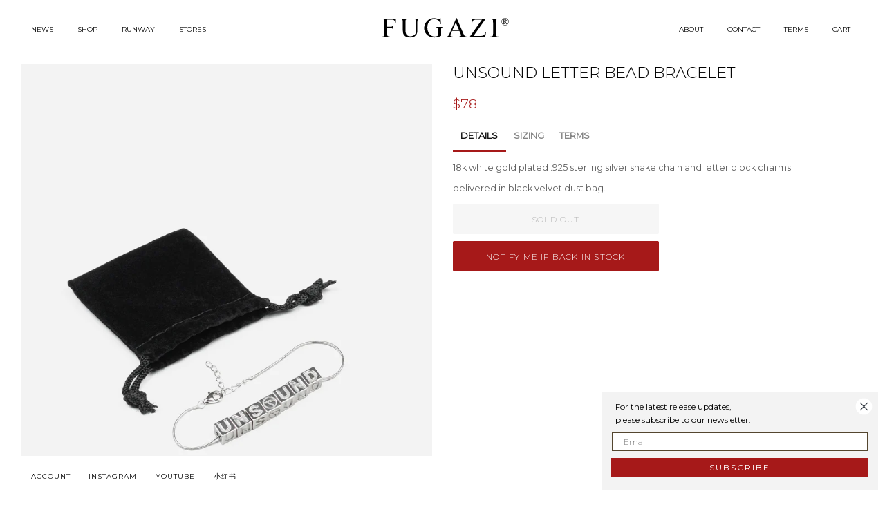

--- FILE ---
content_type: text/css
request_url: https://fugazi.net/cdn/shop/t/14/assets/custom.css?v=114332823557929267991731323346
body_size: 646
content:
.outer_image p{margin:20px;padding-bottom:20px;font-size:10px;text-align:center}.site-nav__link{color:#000;font-weight:500;font-size:10px}.site-footer .wrapper{max-width:100%}.site-footer .input-group-field{margin-bottom:0;padding:0 5px;border:1px solid #000}.footer__newsletter_block .h4{margin-bottom:0;margin-right:10px;text-transform:uppercase;font-size:10px}.site-footer ul{margin-top:0}.li-a:before{display:none}.site-footer .nav-links .a-a{color:#000;font-weight:400;font-size:10px}.footer__newsletter_block .contact-form .btn{padding:1px 5px;min-height:auto;background:#000;line-height:1.5;border-radius:0}@media only screen and (min-width: 769px){#shopify-section-footer .site-footer{padding-top:10px;padding-bottom:10px}.site-footer .grid-uniform{display:-webkit-box;display:-moz-box;display:-ms-flexbox;display:-webkit-flex;display:flex;align-items:center}.site-footer .contact-form{display:-webkit-box;display:-moz-box;display:-ms-flexbox;display:-webkit-flex;display:flex;justify-content:flex-end}.footer__newsletter_block{display:-webkit-box;display:-moz-box;display:-ms-flexbox;display:-webkit-flex;display:flex;justify-content:flex-end;align-items:center}.site-footer .nav-links .a-a{letter-spacing:1px}}@media only screen and (max-width: 768px){.main-content:after{padding-top:0}.site-footer .grid__item{margin-bottom:0}.site-footer .nav-links{margin-top:15px}.site-footer .nav-links .a-a{font-size:11px;letter-spacing:1px;line-height:14px;padding:5px}.footer__newsletter_block .h4{margin-bottom:5px;margin-right:0;font-size:12px;text-align:center}.template-blog .section-header{margin-bottom:0}.template-blog .tag_lists{margin-bottom:15px}.site-footer{padding-top:20px}}.template-blog .main-content{padding-bottom:0!important;max-width:100%}.template-blog .article_content hr{display:none}@media only screen and (min-width: 769px){.template-blog .main-content{padding-left:45px;padding-right:45px}}.grid_article_title{text-transform:uppercase;color:#303030;font-size:10px;font-weight:500}.blog-date{font-size:10px}.article_content{text-align:center}.article_content h2{margin-bottom:5px}.template-blog .rte>div{margin-bottom:10px}.tag_lists a{text-transform:uppercase;color:#818181;font-size:10px;font-weight:500}.tag_handle{cursor:pointer}.tag_handle.active{color:#000;font-weight:600}.template-article .main-content{padding-bottom:30px!important;max-width:100%;margin-top:30px}.template-article .section-header__title{text-transform:uppercase;color:#303030;font-size:10px;margin-bottom:5px;font-weight:600}.article_date{letter-spacing:1px;font-weight:500;font-size:10px}.article_content_wrapper{padding-top:20px}.article_contents{text-transform:uppercase;color:#303030;font-size:10px;font-weight:500}.slidehow-cell_label{margin-top:10px;font-weight:500}.template-article .slick-dots li.slick-active button:before{color:#a71c19}.template-article .slick-dots li button:before{color:#a71c19;font-size:12px;opacity:.25}.template-article .slick-next,.template-article .slick-prev{z-index:1}@media only screen and (min-width: 992px){.template-article .section-header{position:relative;margin-bottom:0}.template-article .slidehow-cell{margin:0 5px}.template-article .blog_arrow{position:absolute;width:100%;top:5px}.template-article .slidehow-cell img,.template-article .slidehow-cell iframe{height:calc(100vh - 340px);object-fit:cover;width:100%!important}.template-article .slick-next,.template-article .slick-prev{bottom:7px;top:initial}.template-article .slick-prev{left:35%}.template-article .slick-next{right:35%}.template-article .slick-next:before,.template-article .slick-prev:before{color:#000}}.left a,.right a{font-size:10px}#rgstrd-symbol{display:none}.li-a:first-child{margin-right:0!important}.supports-js .logo__image{z-index:2}.template-collection .main-content.wrapper{max-width:-webkit-calc(100% - 30px);max-width:calc(100% - 30px)}.collection-header-section ul#AccessibleNav{justify-content:center}@media screen and (max-width: 1400px) and (min-width: 1250px){.template-collection .main-content .wide--one-fifth{width:25%}.template-collection .main-content .grid-uniform .wide--one-fifth:nth-child(5n+1){clear:unset}.template-collection .main-content .grid-uniform .wide--one-fifth:nth-child(4n+1){clear:both}}@media screen and (max-width: 1080px){#shopify-section-footer .site-footer .nav-links{width:60%}}@media only screen and (max-width: 768px){.CollectionSection__wrapper .grid-link__container{margin-left:-15px}.CollectionSection__wrapper .grid-link__container .grid__item{padding-left:15px}.collection-header-section .wrapper{padding:0}.CollectionMobileNav__wrap{float:right;overflow:hidden}.CollectionMobileNav__wrapper{clear:both;float:right}.CollectionMobileNav__wrapper .mobile-nav__link>a{padding:5px 15px;font-size:14px;text-align:right}#CollectionMobileNavTrigger{text-transform:uppercase;position:relative;padding-right:15px}.CollectionMobileNav__wrap .mobile-nav-trigger:before{transition:all .1s ease;transform:rotate(0);display:block;content:"+";position:absolute;right:0;font-size:20px;width:12px;height:12px;line-height:1.2;top:-1px}.CollectionMobileNav__wrap .mobile-nav-trigger.close:before{display:block;content:"-";transition:all .1s ease;position:absolute;right:0;font-size:20px;width:12px;height:12px;line-height:1.2;top:-3px}.Collection_active_link{float:left;position:relative;top:13px}.Collection_active_link .site-nav__link{padding:0;font-size:14px}#shopify-section-footer .grid-uniform{display:flex;flex-direction:column-reverse}#shopify-section-footer .footer__newsletter_block,#shopify-section-footer .site-footer .nav-links{width:100%;text-align:center}#shopify-section-footer .contact-form{display:flex;align-items:center;justify-content:center;max-width:375px;margin:0 auto}#shopify-section-footer .contact-form .input-group{display:flex;align-items:center;justify-content:center}#shopify-section-footer .contact-form .input-group .input-group-field:first-child{width:auto}#shopify-section-footer .contact-form .input-group-btn,#shopify-section-footer .contact-form .input-group-btn button{display:flex;width:auto;height:22px}.site-footer .input-group-field{height:22px}}@media only screen and (max-width: 480px){.template-collection .main-content.wrapper{max-width:unset;width:100%}.template-collection .main-content .grid-uniform .grid-link__image{height:auto!important}.notifyButtonStyle{width:100%!important}}@media only screen and (min-width: 992px){.notifyButtonStyle{width:50%!important}}
/*# sourceMappingURL=/cdn/shop/t/14/assets/custom.css.map?v=114332823557929267991731323346 */


--- FILE ---
content_type: text/javascript
request_url: https://fugazi.net/cdn/shop/t/14/assets/custom.js?v=107474839334412733561709477837
body_size: -532
content:
$.magnificPopup.instance.close=function(){let footerEs=document.getElementById("shopify-section-footer"),headerEs=document.getElementById("shopify-section-new-header"),mainContent=document.getElementsByClassName("main-content");footerEs.style.filter="unset",headerEs.style.filter="unset",mainContent[0].style.filter="unset",$.magnificPopup.proto.close.call(this)};
//# sourceMappingURL=/cdn/shop/t/14/assets/custom.js.map?v=107474839334412733561709477837


--- FILE ---
content_type: text/javascript
request_url: https://cdn.shopify.com/s/javascripts/currencies.js?v=0.3171124643044856
body_size: 917
content:
var Currency={rates:{USD:1,EUR:1.16234,GBP:1.33936,CAD:.718704,ARS:682343e-9,AUD:.668549,BRL:.18621,CLP:.00111545,CNY:.143285,CYP:.397899,CZK:.0478801,DKK:.15556,EEK:.0706676,HKD:.128295,HUF:.00301399,ISK:.00789648,INR:.0110791,JMD:.00631007,JPY:.0063231,LVL:1.57329,LTL:.320236,MTL:.293496,MXN:.0556208,NZD:.572879,NOK:.0991134,PLN:.275962,SGD:.7768,SKK:21.5517,SIT:175.439,ZAR:.060622,KRW:685604e-9,SEK:.108451,CHF:1.24735,TWD:.0316295,UYU:.0256651,MYR:.245256,BSD:1,CRC:.00201062,RON:.228474,PHP:.0168875,AED:.272294,VEB:305375e-16,IDR:593802e-10,TRY:.0231786,THB:.0318862,TTD:.14723,ILS:.31753,SYP:.00904364,XCD:.369393,COP:269271e-9,RUB:.0125999,HRK:.154269,KZT:.00195621,TZS:399957e-9,XPT:2342.61,SAR:.266667,NIO:.027165,LAK:462012e-10,OMR:2.59716,AMD:.00262048,CDF:465959e-9,KPW:.00111111,SPL:6,KES:.00774801,ZWD:.00276319,KHR:248718e-9,MVR:.0646847,GTQ:.130386,BZD:.496494,BYR:341867e-10,LYD:.184213,DZD:.00766286,BIF:337615e-9,GIP:1.33936,BOB:.144352,XOF:.00177197,STD:4703e-8,NGN:701205e-9,PGK:.234475,ERN:.0666667,MWK:576138e-9,CUP:.0416601,GMD:.0135387,CVE:.0105408,BTN:.0110791,XAF:.00177197,UGX:277938e-9,MAD:.108182,MNT:280747e-9,LSL:.060622,XAG:81.5899,TOP:.417217,SHP:1.33936,RSD:.00991728,HTG:.00762935,MGA:217597e-9,MZN:.0156544,FKP:1.33936,BWP:.0744736,HNL:.0378906,PYG:15098e-8,JEP:1.33936,EGP:.0211064,LBP:111436e-10,ANG:.554556,WST:.361752,TVD:.668549,GYD:.00477663,GGP:1.33936,NPR:.00692122,KMF:.00236263,IRR:100108e-11,XPD:1857.11,SRD:.0262639,TMM:571439e-10,SZL:.060622,MOP:.124559,BMD:1,XPF:.00974039,ETB:.00642686,JOD:1.41044,MDL:.0596239,MRO:.00251889,YER:.00419474,BAM:.594294,AWG:.558659,PEN:.297081,VEF:305382e-13,SLL:438402e-10,KYD:1.20305,AOA:.00108812,TND:.340308,TJS:.107324,SCR:.0717778,LKR:.00323199,DJF:.00561387,GNF:114169e-9,VUV:.00828966,SDG:.00166646,IMP:1.33936,GEL:.37105,FJD:.439118,DOP:.0157477,XDR:1.36479,MUR:.0214185,MMK:476195e-9,LRD:.00556684,BBD:.5,ZMK:512812e-10,XAU:4539.58,VND:380346e-10,UAH:.0231727,TMT:.285719,IQD:762508e-9,BGN:.594294,KGS:.0114379,RWF:686487e-9,BHD:2.65957,UZS:823826e-10,PKR:.0035696,MKD:.0189084,AFN:.0151515,NAD:.060622,BDT:.00817946,AZN:.588235,SOS:.00175276,QAR:.274725,PAB:1,CUC:1,SVC:.114286,SBD:.123337,ALL:.0120635,BND:.7768,KWD:3.25981,GHS:.0931143,ZMW:.0512812,XBT:89660.6,NTD:.0337206,BYN:.341867,CNH:.143322,MRU:.0251889,STN:.04703,VES:.00305382,MXV:.481627,VED:.00305382,SLE:.0438402,XCG:.554556,SSP:218606e-9},convert:function(amount,from,to){return amount*this.rates[from]/this.rates[to]}};
//# sourceMappingURL=/s/javascripts/currencies.js.map?v=0.3171124643044856


--- FILE ---
content_type: image/svg+xml
request_url: https://fugazi.net/cdn/shop/files/FUGAZILOGOR_1024x1024.svg?v=1702503528
body_size: 2537
content:
<?xml version="1.0" encoding="UTF-8" ?>
<!DOCTYPE svg PUBLIC "-//W3C//DTD SVG 1.1//EN" "http://www.w3.org/Graphics/SVG/1.1/DTD/svg11.dtd">
<svg viewBox="0 0 1958 484" version="1.1" xmlns="http://www.w3.org/2000/svg">
<g id="#000000ff">
<path fill="#000000" opacity="1.00" d=" M 1828.43 102.66 C 1845.79 100.16 1864.41 106.81 1875.78 120.27 C 1889.01 135.89 1892.07 159.43 1882.57 177.67 C 1876.21 191.35 1863.15 201.22 1848.65 204.84 C 1828.92 209.86 1806.36 202.34 1794.31 185.77 C 1782.74 170.36 1780.47 148.50 1789.22 131.24 C 1796.19 115.67 1811.80 105.19 1828.43 102.66 M 1826.42 107.65 C 1813.98 110.39 1802.34 117.84 1795.88 128.98 C 1787.22 142.71 1786.29 160.84 1793.58 175.36 C 1800.74 190.75 1817.01 201.18 1833.91 201.76 C 1851.17 202.67 1868.71 193.24 1877.02 178.00 C 1885.43 163.54 1885.41 144.69 1876.88 130.29 C 1867.40 112.80 1845.71 103.47 1826.42 107.65 Z" />
<path fill="#000000" opacity="1.00" d=" M 763.03 119.09 C 779.49 109.85 798.15 104.97 816.91 103.60 C 830.63 102.86 844.57 102.83 858.06 105.80 C 870.27 108.55 882.04 112.90 893.79 117.18 C 898.10 118.46 902.78 120.82 907.32 119.24 C 913.13 116.31 913.35 108.91 913.86 103.25 C 916.37 103.25 918.89 103.24 921.42 103.24 C 923.57 131.08 925.94 158.91 928.11 186.75 C 925.75 186.75 923.41 186.75 921.07 186.76 C 915.22 169.41 907.20 152.08 893.70 139.32 C 880.61 126.64 862.90 119.34 844.86 117.68 C 829.73 116.39 814.16 117.43 799.79 122.61 C 784.19 128.02 770.56 138.50 760.76 151.72 C 748.67 167.94 740.98 187.22 737.46 207.09 C 731.76 241.10 735.23 277.27 750.55 308.44 C 758.24 324.34 769.09 339.09 783.67 349.31 C 799.26 359.98 817.91 366.89 836.97 366.52 C 855.96 366.75 874.83 361.32 891.26 351.89 C 891.24 327.91 891.25 303.93 891.25 279.95 C 890.85 271.08 891.36 262.09 889.41 253.37 C 887.91 246.39 882.14 240.72 875.33 238.81 C 869.22 237.10 862.80 236.91 856.50 236.99 C 856.49 234.49 856.49 232.00 856.50 229.50 C 890.66 229.49 924.83 229.50 958.99 229.50 C 958.99 231.90 958.99 234.31 959.00 236.72 C 951.52 236.82 943.11 236.86 937.20 242.17 C 930.43 248.06 930.32 257.79 929.60 266.03 C 928.86 296.25 929.43 326.49 929.25 356.72 C 914.95 364.54 899.73 370.72 883.94 374.76 C 864.05 379.78 843.37 380.68 822.96 379.74 C 803.52 378.61 784.07 374.72 766.24 366.74 C 739.52 355.07 717.75 333.40 704.43 307.61 C 694.60 288.71 689.69 267.31 689.99 246.03 C 689.39 213.09 701.92 180.79 721.85 154.88 C 733.01 140.36 747.13 128.16 763.03 119.09 Z" />
<path fill="#000000" opacity="1.00" d=" M 1144.45 103.27 C 1146.89 103.25 1149.35 103.24 1151.81 103.21 C 1183.65 178.77 1215.12 254.49 1247.04 330.01 C 1251.15 338.80 1255.35 347.78 1261.79 355.16 C 1268.72 363.09 1279.56 366.13 1289.76 366.60 C 1289.74 369.06 1289.74 371.53 1289.75 373.99 C 1254.84 374.01 1219.92 374.00 1185.00 374.00 C 1184.99 371.52 1184.99 369.05 1185.00 366.57 C 1190.88 366.31 1196.87 365.71 1202.41 363.57 C 1207.85 361.50 1212.21 356.02 1211.79 350.02 C 1211.44 342.67 1208.74 335.69 1206.19 328.88 C 1200.27 314.38 1194.15 299.98 1188.18 285.51 C 1153.98 285.50 1119.77 285.50 1085.56 285.51 C 1079.74 299.06 1073.90 312.60 1068.09 326.15 C 1064.99 333.45 1061.86 340.91 1061.03 348.86 C 1060.33 354.94 1064.85 360.46 1070.25 362.68 C 1077.07 365.38 1084.49 366.07 1091.76 366.59 C 1091.75 369.05 1091.74 371.52 1091.75 373.99 C 1063.75 374.00 1035.75 374.00 1007.75 373.99 C 1007.74 371.54 1007.74 369.09 1007.74 366.64 C 1013.53 365.54 1019.39 364.33 1024.79 361.87 C 1029.46 359.76 1032.58 355.48 1035.51 351.45 C 1042.34 341.35 1047.35 330.17 1052.07 318.96 C 1082.87 247.07 1113.65 175.17 1144.45 103.27 M 1137.62 164.43 C 1122.32 199.94 1107.08 235.47 1091.80 270.99 C 1121.90 271.00 1152.00 271.01 1182.10 270.98 C 1167.28 235.46 1152.48 199.93 1137.62 164.43 Z" />
<path fill="#000000" opacity="1.00" d=" M 90.25 109.25 C 155.90 109.25 221.56 109.24 287.21 109.25 C 287.89 128.69 289.12 148.10 289.80 167.53 C 287.49 167.51 285.17 167.50 282.86 167.49 C 280.67 159.72 278.11 151.97 274.13 144.91 C 269.02 136.01 260.43 129.01 250.43 126.44 C 240.19 123.75 229.52 124.07 219.03 123.74 C 201.27 123.77 183.51 123.74 165.76 123.76 C 165.75 158.42 165.75 193.08 165.76 227.74 C 181.48 227.71 197.20 227.83 212.93 227.69 C 222.36 227.59 233.20 226.37 239.66 218.64 C 245.59 210.91 247.02 200.87 248.38 191.48 C 250.83 191.49 253.29 191.50 255.75 191.50 C 255.76 221.33 255.75 251.16 255.75 281.00 C 253.26 281.00 250.76 281.00 248.27 281.00 C 248.26 271.18 247.39 260.20 240.29 252.68 C 234.77 246.41 226.13 244.47 218.12 244.26 C 200.67 243.70 183.21 244.13 165.75 244.01 C 165.75 270.33 165.75 296.65 165.75 322.98 C 166.22 332.68 165.51 342.58 167.91 352.09 C 169.61 358.18 175.44 361.76 180.96 363.99 C 188.22 367.10 196.27 366.74 204.00 366.75 C 204.00 369.16 204.00 371.58 204.00 374.00 C 166.08 374.00 128.16 374.00 90.25 374.00 C 90.25 371.58 90.25 369.16 90.25 366.75 C 99.36 366.63 109.26 367.37 117.37 362.40 C 121.05 360.11 124.46 356.83 125.57 352.50 C 128.41 342.95 127.82 332.88 128.25 323.04 C 128.24 268.69 128.26 214.35 128.24 160.00 C 127.79 150.56 128.44 140.96 126.22 131.70 C 124.70 125.30 118.69 121.33 112.90 119.13 C 105.74 116.14 97.84 116.53 90.25 116.50 C 90.25 114.08 90.25 111.67 90.25 109.25 Z" />
<path fill="#000000" opacity="1.00" d=" M 349.00 109.25 C 387.17 109.25 425.34 109.24 463.50 109.25 C 463.50 111.67 463.50 114.08 463.50 116.50 C 456.88 116.57 450.14 116.22 443.65 117.75 C 436.54 119.41 429.99 124.54 427.80 131.66 C 425.98 137.56 425.47 143.77 425.27 149.91 C 424.69 176.92 425.15 203.95 425.00 230.97 C 425.16 259.69 423.71 288.77 429.89 317.03 C 431.98 325.64 435.11 334.26 440.84 341.16 C 450.80 353.23 465.79 360.54 481.21 362.35 C 499.25 364.37 518.05 362.34 534.60 354.58 C 547.16 348.77 558.91 340.01 565.73 327.73 C 571.87 316.54 573.36 303.57 574.58 291.07 C 576.17 269.75 575.63 248.35 575.75 226.98 C 575.61 200.64 576.06 174.29 575.44 147.95 C 575.13 141.97 574.66 135.90 572.79 130.18 C 570.71 123.73 564.41 119.65 558.15 117.93 C 551.50 116.20 544.55 116.59 537.75 116.50 C 537.74 114.08 537.75 111.67 537.75 109.25 C 568.92 109.24 600.08 109.24 631.25 109.25 C 631.25 111.67 631.24 114.08 631.25 116.50 C 626.43 116.49 621.59 116.41 616.80 116.95 C 607.91 118.00 599.84 124.09 596.22 132.24 C 593.00 141.46 593.74 151.40 593.26 161.00 C 593.24 187.67 593.26 214.34 593.25 241.01 C 593.05 260.39 594.06 279.85 591.55 299.13 C 590.25 309.68 588.22 320.26 584.18 330.14 C 577.42 346.12 564.36 358.73 549.59 367.45 C 531.55 377.53 510.37 380.33 489.98 380.00 C 470.75 380.07 450.96 377.90 433.36 369.65 C 415.87 360.94 401.81 345.57 394.64 327.39 C 391.45 319.68 390.23 311.36 389.27 303.12 C 387.79 289.13 387.35 275.03 387.50 260.97 C 387.50 227.65 387.49 194.33 387.50 161.01 C 387.15 150.66 387.57 139.97 383.97 130.08 C 382.30 125.22 378.46 121.26 373.73 119.29 C 365.96 115.90 357.27 116.66 349.01 116.51 C 349.00 114.09 349.00 111.67 349.00 109.25 Z" />
<path fill="#000000" opacity="1.00" d=" M 1367.10 109.22 C 1432.50 109.27 1497.90 109.25 1563.31 109.23 C 1505.32 192.19 1447.22 275.08 1389.16 358.00 C 1419.42 358.00 1449.68 358.00 1479.93 358.00 C 1489.78 357.96 1499.68 358.24 1509.49 357.16 C 1521.44 355.72 1533.72 351.02 1541.29 341.24 C 1550.14 329.90 1555.13 316.13 1559.43 302.56 C 1561.64 302.96 1563.88 303.37 1566.12 303.80 C 1562.07 327.21 1557.78 350.58 1553.68 373.99 C 1481.79 374.02 1409.89 373.99 1338.00 374.00 C 1337.98 371.48 1337.99 368.96 1338.01 366.44 C 1394.57 285.97 1451.12 205.50 1507.64 125.00 C 1481.09 125.00 1454.55 125.01 1428.00 124.99 C 1417.95 125.32 1407.72 125.03 1397.96 127.79 C 1388.48 130.41 1380.30 137.50 1376.60 146.64 C 1372.83 155.87 1371.10 165.75 1369.28 175.50 C 1366.73 175.50 1364.20 175.50 1361.68 175.49 C 1363.33 153.39 1365.37 131.32 1367.10 109.22 Z" />
<path fill="#000000" opacity="1.00" d=" M 1627.75 109.25 C 1665.58 109.24 1703.42 109.24 1741.25 109.25 C 1741.24 111.67 1741.23 114.08 1741.25 116.50 C 1731.21 116.55 1719.88 115.83 1711.65 122.67 C 1704.78 127.83 1704.43 137.18 1703.70 145.00 C 1702.84 167.98 1703.42 190.98 1703.25 213.97 C 1703.25 247.97 1703.25 281.97 1703.25 315.96 C 1703.55 327.62 1702.85 339.44 1705.11 350.94 C 1706.29 357.23 1711.91 361.23 1717.44 363.58 C 1724.85 367.12 1733.24 366.74 1741.25 366.75 C 1741.23 369.16 1741.24 371.58 1741.25 373.99 C 1703.42 374.00 1665.58 374.00 1627.75 373.99 C 1627.73 371.58 1627.73 369.16 1627.75 366.75 C 1638.06 366.72 1649.82 367.40 1658.08 360.04 C 1663.50 355.80 1664.23 348.46 1664.99 342.11 C 1665.75 332.42 1665.73 322.68 1665.75 312.97 C 1665.75 279.64 1665.75 246.31 1665.75 212.99 C 1665.63 190.04 1666.07 167.09 1665.34 144.16 C 1664.70 137.21 1664.86 128.92 1658.93 124.08 C 1650.38 116.70 1638.49 116.18 1627.75 116.50 C 1627.73 114.08 1627.74 111.67 1627.75 109.25 Z" />
<path fill="#000000" opacity="1.00" d=" M 1807.24 122.26 C 1816.83 122.22 1826.43 122.28 1836.03 122.23 C 1840.00 122.13 1844.05 122.67 1847.70 124.33 C 1852.66 126.63 1856.88 131.37 1857.27 137.00 C 1857.68 140.93 1856.68 145.05 1854.08 148.07 C 1850.87 152.02 1845.88 153.75 1841.18 155.19 C 1846.73 162.88 1852.05 170.74 1857.63 178.42 C 1859.36 180.92 1861.91 182.81 1865.00 183.25 C 1865.00 183.88 1865.00 185.13 1865.00 185.75 C 1860.46 185.75 1855.93 185.76 1851.40 185.75 C 1844.30 175.82 1837.17 165.92 1830.08 156.00 C 1828.20 156.00 1826.33 156.00 1824.50 156.00 C 1824.66 163.66 1824.18 171.34 1824.73 178.98 C 1825.44 182.97 1830.05 183.13 1833.25 183.10 C 1833.25 183.76 1833.25 185.08 1833.25 185.75 C 1824.27 185.77 1815.30 185.73 1806.33 185.77 C 1806.27 185.11 1806.14 183.78 1806.08 183.12 C 1809.09 183.30 1813.12 182.44 1813.58 178.83 C 1814.26 170.23 1813.91 161.59 1814.00 152.97 C 1813.92 144.80 1814.24 136.60 1813.57 128.45 C 1812.88 125.58 1809.69 125.20 1807.25 125.09 C 1807.25 124.38 1807.24 122.97 1807.24 122.26 M 1824.49 126.78 C 1824.50 135.37 1824.51 143.96 1824.48 152.55 C 1830.48 152.59 1837.35 152.40 1841.85 147.82 C 1847.49 142.55 1845.91 132.38 1839.60 128.31 C 1835.26 125.12 1829.42 125.15 1824.49 126.78 Z" />
</g>
</svg>
